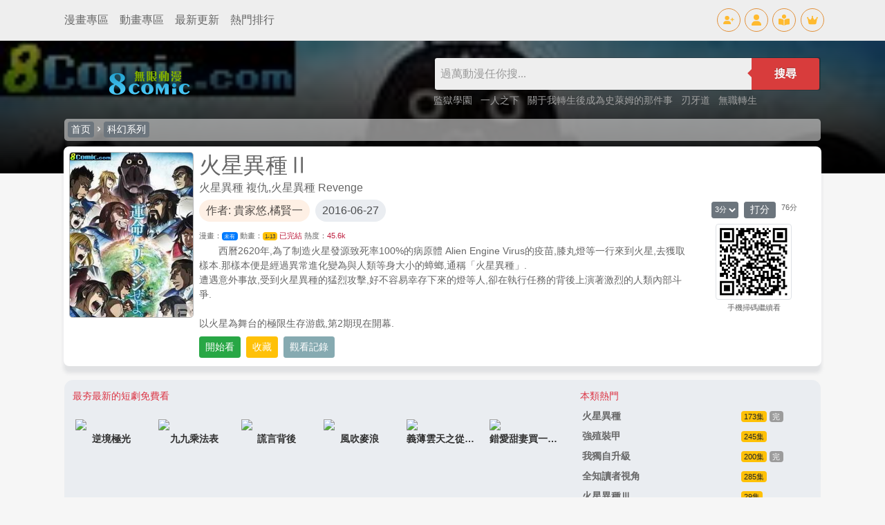

--- FILE ---
content_type: text/html
request_url: https://www.8comic.com/html/14147.html
body_size: 10083
content:

<!DOCTYPE html>
<html lang="zh-TW">
<head>
<title>火星異種Ⅱ 膝丸燈,小町小吉,米歇爾·K·戴維斯,馬科斯·艾琳古拉德·加西亞,阿曆克斯·坎德利·斯蒂沃特 最新漫畫綫上觀看 - 無限動漫 8comic.com</title>
<meta name="keywords" content="火星異種Ⅱ,膝丸燈,小町小吉,米歇爾·K·戴維斯,馬科斯·艾琳古拉德·加西亞,阿曆克斯·坎德利·斯蒂沃特,漫畫,看漫畫,綫上漫畫,免費漫畫,最新漫畫,熱門漫畫">
<meta name="description" content="火星異種Ⅱ - 無限動漫擁有所有日本漫畫、韓國漫畫、大陸漫畫、内地漫畫、歐美漫畫等豐富漫畫資源，免費為漫畫迷提供最新更新、專業的界面和舒適的體驗，全力打造屬於漫畫迷的漫畫世界。看漫畫就上無限動漫！">
<meta http-equiv="Content-Type" content="text/html; charset=utf-8">
<meta name="viewport" content="width=device-width, initial-scale=1">
<meta name="keywords" content="火星異種Ⅱ,,科幻,膝丸燈,小町小吉,米歇爾·K·戴維斯,馬科斯·艾琳古拉德·加西亞,阿曆克斯·坎德利·斯蒂沃特" />
<meta name="id" content="14147" />
<meta name="name" content="火星異種Ⅱ" />
<meta name="author" content="貴家悠,橘賢一" />
<meta name="ch" content="" />
<meta name="url" content="14147" />
<meta name="pic" content="/pics/0/14147m.jpg" />
<meta name="date" content="2016-06-27" />

<link rel="apple-touch-icon" sizes="180x180" href="/apple-touch-icon.png">
<link rel="icon" type="image/png" sizes="32x32" href="/favicon-32x32.png">
<link rel="icon" type="image/png" sizes="16x16" href="/favicon-16x16.png">
<link rel="manifest" href="/site.webmanifest">
<link rel="mask-icon" href="/safari-pinned-tab.svg" color="#5bbad5">
<link rel="stylesheet" href="/css/materialdesignicons.min.css">
<link rel="stylesheet" type="text/css" href="/css/bs/bootstrap.min.css">
<link rel="stylesheet" href="/css/global.css?7519337397" />
<link rel="stylesheet" type="text/css" id="skinmode">
<script src="/js/bs/jquery.min.js"></script>
<script src="/js/bs/alert.js"></script>
<script src="/js/bs/bootstrap.min.js"></script>
<script src="/js/bs/bootstrap.bundle.min.js"></script>
<script src="/js/global.js?v=7519337397"></script>
<script src="/msg/xml.js?7519337397"></script>
<script type="text/javascript" src="/js/hc-mobile-nav.js"></script>
<script>
$(function () {$('[data-toggle="tooltip"]').tooltip()});
$(function () {$('.tooltip-toggle').tooltip();});
$(document).ready(function(){
  $(".top-menus").each(function(index){
		$(this).mouseover(function(){
			$(".top-menus").removeClass("top-menu-over").addClass("top-menu-out");
			$(this).removeClass("top-menu-out").addClass("top-menu-over");
		});
	
	});
});
</script>
</head>
<body>
<div class="d-block d-lg-none"> <!-- mobile menu -->
<div class="header-navigation" id="header-top">
<div id="div-left">
<header>
<div class="wrapper cf">
<nav id="main-nav">
<ul class="second-nav">
<li class="member"><a href="/member/"><i class="mdi mdi-account-circle"></i>會員中心</a></li>
<li ><a href="/comic/u-1.html">最新更新</a></li>
<li class="whatshot"><a href="/comic/h-1.html">熱門連載</a></li>
<li class="class"><a href="/comic/b-1.html">經典懷舊</a></li>
<li class="fiber_new"><a href="/comic/n-1.html">新加漫畫</a></li>
<li class="month_hot"><a href="/rank/">動漫排行</a></li>
<li class="favorite"><a href="/bookmark">我的收藏</a></li>
</ul>

<ul class="first-nav">
<li class="main-cat-css">
<a href="#" target="_blank">格鬥系列</a>
<ul>

<li>
<a href="/comic/24-1.html">武鬥類</a>
</li>

<li>
<a href="/comic/4-1.html">刀劍類</a>
</li>

<li>
<a href="/comic/58-1.html">熱血類</a>
</li>

<li>
<a href="/comic/65-1.html">戰國類</a>
</li>

<li>
<a href="/comic/8-1.html">妖魔類</a>
</li>

<li>
<a href="/comic/6-1.html">冒險類</a>
</li>

</ul>
</li>
</ul>

<ul class="first-nav">
<li class="main-cat-css">
<a href="#" target="_blank">競技系列</a>
<ul>

<li>
<a href="/comic/33-1.html">足球類</a>
</li>

<li>
<a href="/comic/34-1.html">籃球類</a>
</li>

<li>
<a href="/comic/35-1.html">棒球類</a>
</li>

<li>
<a href="/comic/36-1.html">網球類</a>
</li>

<li>
<a href="/comic/37-1.html">搏擊類</a>
</li>

<li>
<a href="/comic/38-1.html">棋牌類</a>
</li>

<li>
<a href="/comic/39-1.html">賽車類</a>
</li>

<li>
<a href="/comic/16-1.html">亨飪類</a>
</li>

<li>
<a href="/comic/315-1.html">排球類</a>
</li>

<li>
<a href="/comic/313-1.html">其他競技</a>
</li>

</ul>
</li>
</ul>

<ul class="first-nav">
<li class="main-cat-css">
<a href="#" target="_blank">少女系列</a>
<ul>

<li>
<a href="/comic/15-1.html">少女幻想</a>
</li>

<li>
<a href="/comic/42-1.html">少女職業</a>
</li>

<li>
<a href="/comic/14-1.html">校園戀愛</a>
</li>

<li>
<a href="/comic/43-1.html">成人戀愛</a>
</li>

<li>
<a href="/comic/66-1.html">魔法少女</a>
</li>

<li>
<a href="/comic/307-1.html">生活親情</a>
</li>

<li>
<a href="/comic/309-1.html">性別轉換</a>
</li>

<li>
<a href="/comic/412-1.html">同性愛戀</a>
</li>

<li>
<a href="/comic/44-1.html">少女其他</a>
</li>

</ul>
</li>
</ul>

<ul class="first-nav">
<li class="main-cat-css">
<a href="#" target="_blank">青春系列</a>
<ul>

<li>
<a href="/comic/46-1.html">同窗類</a>
</li>

<li>
<a href="/comic/57-1.html">超能類</a>
</li>

<li>
<a href="/comic/3-1.html">魔法類</a>
</li>

<li>
<a href="/comic/63-1.html">超時代類</a>
</li>

<li>
<a href="/comic/67-1.html">歷險類</a>
</li>

<li>
<a href="/comic/26-1.html">校園類</a>
</li>

<li>
<a href="/comic/45-1.html">生活類</a>
</li>

<li>
<a href="/comic/308-1.html">偽娘類</a>
</li>

<li>
<a href="/comic/392-1.html">懸疑類</a>
</li>

</ul>
</li>
</ul>

<ul class="first-nav">
<li class="main-cat-css">
<a href="#" target="_blank">休閑系列</a>
<ul>

<li>
<a href="/comic/47-1.html">童真類</a>
</li>

<li>
<a href="/comic/48-1.html">爆笑類</a>
</li>

<li>
<a href="/comic/49-1.html">惡搞類</a>
</li>

<li>
<a href="/comic/64-1.html">動物類</a>
</li>

</ul>
</li>
</ul>

<ul class="first-nav">
<li class="main-cat-css">
<a href="#" target="_blank">職業系列</a>
<ul>

<li>
<a href="/comic/5-1.html">偵探類</a>
</li>

<li>
<a href="/comic/51-1.html">警察類</a>
</li>

<li>
<a href="/comic/52-1.html">醫生類</a>
</li>

<li>
<a href="/comic/27-1.html">槍擊類</a>
</li>

<li>
<a href="/comic/53-1.html">其他職業</a>
</li>

</ul>
</li>
</ul>

<ul class="first-nav">
<li class="main-cat-css">
<a href="#" target="_blank">科幻懸疑</a>
<ul>

<li>
<a href="/comic/7-1.html">機械類</a>
</li>

<li>
<a href="/comic/17-1.html">戰爭類</a>
</li>

<li>
<a href="/comic/19-1.html">恐怖類</a>
</li>

<li>
<a href="/comic/410-1.html">奇幻類</a>
</li>

<li>
<a href="/comic/25-1.html">改造人類</a>
</li>

<li>
<a href="/comic/18-1.html">短篇類</a>
</li>

</ul>
</li>
</ul>

<ul class="first-nav">
<li class="main-cat-css">
<a href="#" target="_blank">陸漫係列</a>
<ul>

<li>
<a href="/comic/54-1.html">玄幻修仙</a>
</li>

<li>
<a href="/comic/419-1.html">現代生活</a>
</li>

<li>
<a href="/comic/9-1.html">港漫係列</a>
</li>

</ul>
</li>
</ul>

</nav>
<a class="toggle">
<span></span>
</a>
</div>
</header>
</div>
<div id="div-mid"><a class="title_spacing" href="/">無限動漫</a></div>
<div id="div-right">
<a href="/bookmark" class="icon-tops-m"><i class="icon-book-open-reader-m"></i></a>
<button type="button" class="btn btn-sm icon-tops-m" data-toggle="modal" data-target="#modal1"><i class="icon-search-m"></i></button>
</div>
</div>		
</div> <!-- mobile menu -->

<div class="modal fade" id="modal1" tabindex="-1" aria-labelledby="search" aria-hidden="true"><!-- Search Modal -->
<div class="modal-dialog modal-lg">
<div class="modal-content">
<div class="modal-header px-3 py-2">
<h5 class="modal-title">動畫漫畫檢索</h5>
<button type="button" class="close" data-dismiss="modal" aria-label="Close">
<span aria-hidden="true">&times;</span>
</button>
</div>
<div class="modal-body">
<form action="/search/" method="get">
<div class="search_top_sm m-1 p-1">
<div class="search_top_sm_ipt">
<input name="key" id="key" type="text" value="" placeholder="請鍵入動漫名或作家名" required="" onclick="">
</div>
<div class="search_top_sm_smt mx-1">
<button type="submit">搜尋</button>
</div>
</div>
</form>
<h6 class="my-3 p-0 text-pink">大家都在搜</h6>
<li class="search_top_sm_li">

<div class="search_key_list">
<a href="/html/103.html" target="_top" style="background: #e44872 !important;color: #fff;">海賊王 (登入觀看)</a>
<a href="/html/10406.html" target="_top" style="background: #ca48e4 !important;color: #fff;">一拳超人 (登入觀看)</a>
<a href="/html/11011.html" target="_top" style="background: #8248e4 !important;color: #fff;">我的英雄學院 (登入觀看)</a>
<a href="/html/14132.html" target="_top" style="background: #4865e4 !important;color: #fff;">鬼滅之刃 (登入觀看)</a>

<a href="/html/7911.html" data-url="7911" target="_top">監獄學園
</a>
<a href="/html/21163.html" data-url="21163" target="_top">我獨自升級
</a>
<a href="/html/12054.html" data-url="12054" target="_top">從死亡之旅開始的異世界狂想曲
</a>
<a href="/html/25075.html" data-url="25075" target="_top">一人之下
</a>
<a href="/html/10660.html" data-url="10660" target="_top">刃牙道
</a>
<a href="/html/11440.html" data-url="11440" target="_top">無職轉生
</a>
<a href="/html/15894.html" data-url="15894" target="_top">斗羅大陸Ⅱ絕世唐門
</a>
<a href="/html/10574.html" data-url="10574" target="_top">GRANDBLUE碧藍之海
</a>
<a href="/html/25185.html" data-url="25185" target="_top">狐妖小紅娘
</a>
<a href="/html/16117.html" data-url="16117" target="_top">金田一37歲事件簿
</a>
<a href="/html/5029.html" data-url="5029" target="_top">美麗新世界
</a>
<a href="/html/18280.html" data-url="18280" target="_top">葬送者芙莉蓮
</a>
<a href="/html/18264.html" data-url="18264" target="_top">我推的孩子
</a>
<a href="/html/11403.html" data-url="11403" target="_top">舌尖上的地下城
</a>
<a href="/html/3654.html" data-url="3654" target="_top">妖精的尾巴
</a>
</div>
</li>
</div>
</div>
</div>
</div><!-- Search Modal -->

<div class="d-none d-lg-block"> <!-- top icon menu -->
<div class="navtopbar1">
<div class="container">
<div class="d-flex justify-content-between">
<li class="d-flex justify-content-between align-items-center">
<a href="/comic/" class="text-top-cats">漫畫專區</a>
<a href="/anime/" class="text-top-cats">動畫專區</a>
<a href="/comic/u-1.html" class="text-top-cats">最新更新</a>
<a href="/rank/" class="text-top-cats">熱門排行</a>
</li>
<li class="d-flex justify-content-between align-items-center">
<a href="/member/reg" class="icon-tops" id="reg" data-toggle="tooltip" data-placement="bottom" title="免費註冊"><i class="icon-user-plus"></i></a>
<a href="/member/login" class="icon-tops" id="log" data-toggle="tooltip" data-placement="bottom" title="登入會員"><i class="icon-user"></i></a>
<a href="/bookmark" class="icon-tops" id="log" data-toggle="tooltip" data-placement="bottom" title="我的收藏"><i class="icon-book-open-reader"></i></a>
<a href="/member/" class="icon-tops" id="member" data-toggle="tooltip" data-placement="bottom" title="會員中心"><i class="icon-user-pen"></i></a>
<a href="/member/upgrade" class="icon-tops" id="log" data-toggle="tooltip" data-placement="bottom" title="會員升級"><i class="icon-crown"></i></a>
<a href="/member/logout" class="icon-tops" id="out" data-toggle="tooltip" data-placement="bottom" title="登出"><i class="icon-user-out"></i></a>
</li>
</div>
</div>
</div>
</div> <!-- top icon menu -->

<div class="container p-x pb-2"> <!-- container 連結def頁面 -->

<script src="/msg/msg.js"></script>
<script>
if(getCookie("CKID")){document.getElementById("reg").style.display='none';document.getElementById("log").style.display='none';}else{document.getElementById("out").style.display='none';document.getElementById("member").style.display='none';}
</script>
<script>
if (localStorage.getItem("skinmode")=="night"){skinmode.href="//www.8comic.com/css/nightmode.css"}
else if (localStorage.getItem("skinmode")=="day"){skinmode.href="//www.8comic.com/css/daymode.css"}
else {
if(window.matchMedia('(prefers-color-scheme: dark)').matches){
   skinmode.href="//www.8comic.com/css/nightmode.css";
   localStorage.setItem("skinmode","night");}
else {skinmode.href="//www.8comic.com/css/daymode.css";
   localStorage.setItem("skinmode","day");}
};
function viewmode(){
	if (localStorage.getItem("skinmode")=="day"){
	 	skinmode.href="//www.8comic.com/css/nightmode.css";
        localStorage.setItem("skinmode","night");
		document.getElementById("ifr").src="//www.8comic.com/include/mode.html?mode=night";
		setTimeout("document.getElementById('ifr').src='//v.8comic.com/include/mode.html?mode=night'",1000);
		}
		   
	else if (localStorage.getItem("skinmode")=="night"){
	 	skinmode.href="//www.8comic.com/css/daymode.css";
        localStorage.setItem("skinmode","day");
		document.getElementById("ifr").src="//www.8comic.com/include/mode.html?mode=day";
		setTimeout("document.getElementById('ifr').src='//v.8comic.com/include/mode.html?mode=day'",1000);
		}
		   
    else {
	skinmode.href="//www.8comic.com/css/nightmode.css";
    localStorage.setItem("skinmode","night");
	document.getElementById("ifr").src="//www.8comic.com/include/mode.html?mode=night";
	setTimeout("document.getElementById('ifr').src='//v.8comic.com/include/mode.html?mode=night'",1000);
	}
};

var scrollToTop = {
    setting: {
        startline: 100, // roll to the height to show
        scrollto: 0,    // roll to top
        scrollduration: 400, // roll during time
        fadeduration: [500, 100] // anime time
    },
    init: function() {
        jQuery(function($) {
            var $btn = $('<div id="gototopbtn" style="position:fixed; bottom:12rem; right:1rem; opacity:0; cursor:pointer;"><span class="mdi mdi-arrow-up-drop-circle top-bt"></span></div>')
                .appendTo('body')
                .click(function() {
                    $('html, body').animate({ scrollTop: 0 }, scrollToTop.setting.scrollduration);
                });

            $(window).on('scroll', function() {
                var shouldShow = $(this).scrollTop() >= scrollToTop.setting.startline;
                $btn.stop().animate({ opacity: shouldShow ? 1 : 0 }, shouldShow ? scrollToTop.setting.fadeduration[0] : scrollToTop.setting.fadeduration[1]);
            });
        });
    }
};

scrollToTop.init();
</script>

	<script>
        (function($) {
          var $nav = $('#main-nav');
          var $toggle = $('.toggle');
          var defaultData = {
            maxWidth: false,
            customToggle: $toggle,
            navTitle: ' ',
            levelTitles: true
          };

          // we'll store our temp stuff here
          var $clone = null;
          var data = {};

          // calling like this only for demo purposes

          const initNav = function(conf) {
            if ($clone) {
              // clear previous instance
              $clone.remove();
            }

            // remove old toggle click event
            $toggle.off('click');

            // make new copy
            $clone = $nav.clone();


            // remember data
            $.extend(data, conf)

            // call the plugin
            $clone.hcMobileNav($.extend({}, defaultData, data));
          }

          // run first demo
          initNav({});

          $('.actions').find('a').on('click', function(e) {
            e.preventDefault();

            var $this = $(this).addClass('active');
            var $siblings = $this.parent().siblings().children('a').removeClass('active');

            initNav(eval('(' + $this.data('demo') + ')'));
          });
        })(jQuery);
      </script>
<script type='text/javascript' src='https://platform-api.sharethis.com/js/sharethis.js#property=6209424e049246001a1511c0&product=sop' async='async'></script>


<div class="item-bg-div" style="background: linear-gradient(rgba(0, 0, 0, 0.5),rgb(0, 0, 0)),url('/pics/0/14147.jpg') no-repeat center; background-size: cover; background-position: 50% 0; background-repeat: no-repeat; width: 100%; left: 0; position: absolute; height: 12rem;">
</div> <!--top cover background-->
<div class="item-bg"> <!--item-bg background-->
<div class="d-none d-lg-block"> <!--pc top searchbar-->
<div class="p-2 mt-3 def_top_lg">
<a href="/" target="_top"><img src="/images/logo.png" style="width:220px;" name="logo" id="logo"></a>
<div>
<li>
<form class="search-box-main cf" style="" action="/search/" method="get"><span id="quicksearch" style="position:absolute;z-index:500"></span>
<input name="key" id="key" type="text" value="" placeholder="過萬動漫任你搜..." required onKeyUp="startsearch(this);" onClick="" onBlur="stopsearch();" >
<button type="submit">搜尋</button>
</form>
</li>
<li class="search_key_top">

<a href="/html/7911.html" data-url="7911" target="_top">監獄學園
</a>

<a href="/html/25075.html" data-url="25075" target="_top">一人之下
</a>

<a href="/html/13313.html" data-url="13313" target="_top">關于我轉生後成為史萊姆的那件事
</a>

<a href="/html/10660.html" data-url="10660" target="_top">刃牙道
</a>

<a href="/html/11440.html" data-url="11440" target="_top">無職轉生
</a>

</li>
</div>
</div>
</div> <!--pc top searchbar-->
<div class="row m-2 text-white item-topbar align-items-center"> <!--top cat nav-->
<a class="btn btn-sm btn-secondary text-white py-0 px-1" href="/">首页</a>
<span class="mdi mdi-chevron-right"></span>
<a class="btn btn-sm btn-secondary text-white py-0 px-1" href='/comic/22-1.html' />科幻系列
</a>
</div> <!--top cat nav-->

<div class="d-flex flex-row flex-nowrap p-2 item-box-top" > <!-- info -->
<div class="d-none d-md-block col-md-2 p-0 item-cover">
<img src="/pics/0/14147.jpg">
</div>
<div class="col-lg-8 col-md-10 col-sm-12 item_content_box px-2 d-flex flex-column">
<li class="h2 mb-1">火星異種Ⅱ</li>
<li class="h6 mb-2">火星異種 複仇,火星異種 Revenge</li>
<li class="text-gray mb-1 item-info-line2">
<span class="mr-1 item-info-author mb-1">作者: 貴家悠,橘賢一</span>
<span class="item-info-date">2016-06-27</span>
</li>
<li class="small text-gray my-1">
漫畫：<a class="item_comic_eps badge badge-primary font_small text-light" href="#Comic">未有</a> <span class="item-info-status"></span>
動畫：<a class="font_small text-dark item_anime_eps badge badge-warning" href="#Anime">1-13</a> <span class="item-info-status"> 已完結</span> 
熱度：<span id="click" class="item-info-status"></span>
</li>
<li class="item_info_detail">
　　西曆2620年,為了制造火星發源致死率100%的病原體 Alien Engine Virus的疫苗,膝丸燈等一行來到火星,去獲取樣本.那樣本便是經過異常進化變為與人類等身大小的蟑螂,通稱「火星異種」.<br>遭遇意外事故,受到火星異種的猛烈攻擊,好不容易幸存下來的燈等人,卻在執行任務的背後上演著激烈的人類內部斗爭.<br> <br>以火星為舞台的極限生存游戲,第2期現在開幕.
<span class="gradient"></span>
</li>
<li class="item_info_more"></li>
<li>
<div class="comic_funtion_btn mt-1 d-flex flex-wrap align-items-center">


<a href="#" class="btn btn-sm btn-success text-white mr-1 my-1" onclick="cview('14147-'+$(this).attr('ch')+'.html');return false;" id="bt_go" ch="1">開始看</a>

<a href="#" class="btn btn-sm btn-warning text-white mx-1 my-1" id="bt_bookmark">收藏</a>
<a class="btn btn-info btn-sm text-white mx-1 my-1" data-toggle="modal" data-target="#myModal">觀看記錄</a> <!-- button triger-->
<!--<a href="#" onclick="openw('/member/web/info/infoedit.aspx?c=80&r=1&k=火星異種Ⅱ',600,400);return false;" class="btn btn-success btn-sm text-white mr-1 my-1">推首頁</a> -->
<div class="sharethis-inline-share-buttons"></div>

</div>
</li>
</div><!-- //ep info -->
<div class="d-none d-lg-block col-lg-2 qr_box m-auto text-center"> <!-- //QR info -->
<div class="d-flex flex-wrap justify-content-center my-1"> <!-- vote -->
<li class="mb-1"><img src='/images/rate.png' align="absmiddle" alt="打分人次: 20 , 總得分: 76 , 本月得分: 0 " /></li>
<li class="item_detail_right_rate_num small mb-1">
<select name="rate" id="rate" class="item_rate_selector">
<option value="1" >1分</option>
<option value="2" >2分</option>
<option value="3" selected="selected" >3分</option>
<option value="4" >4分</option>
<option value="5" >5分</option>
</select>
<iframe id="ifrrate" width="1" height="1" frameborder="0" scrolling="No" style="display:none;"></iframe>
<a href="#" class="btn btn-sm btn-secondary my-0 mx-2 py-0 px-2 text-white" onclick="document.getElementById('ifrrate').src='/member/rate.aspx?r='+document.getElementById('rate').value+'&amp;id=14147';return false;">打分</a>
</li>
<li class="small nowraphide">76分</li>
</div> <!-- vote -->
<li>
<img class="img-thumbnail" src="/pics/qr/14147.png" />
</li>
<li><small class="mt-2">手機掃碼繼續看</small></li>
</div> <!-- //QR info -->
</div> <!-- info -->
</div> <!--item-bg background-->

<div class="modal fade" id="myModal" tabindex="-1" role="dialog" aria-labelledby="myModalLabel" aria-hidden="true"><!-- history Modal -->
<div class="modal-dialog modal-lg">
<div class="modal-content">
<div class="modal-header">
<h5 class="modal-title" id="myModalLabel">觀看記錄</h5>
</div>
<div class="modal-body" id="history" >
<script>addhistory("14147","火星異種Ⅱ");showhistory();</script>

</div>
<div class="modal-footer">
<button type="button" class="btn btn-sm btn-primary" data-dismiss="modal">關閉</button>
</div>
</div>
</div>
</div> <!-- history modal -->

<div class="row mx-2 mb-2 item-gray-div"> <!-- item top -->
<div class="col-sm-12 col-md-12 col-lg-8 px-0"> <!-- 8movielink -->
<p class="mb-1 px-1 text-danger">最夯最新的短劇免費看</p>
<div class="row p-2 movie-link">

<div class="col-4 col-sm-4 col-md-2 col-lg-2 p-2">
<a href='https://www.8movie.com/movies/4241' target="_top">
<li class="ls-picsize">
<img class="img-fluid" src="https://www.8movie.com/p/4241-ourx.jpg" />
</li>
<li class="text-center nowraphide">
逆境極光
</li>
</a>
</div>

<div class="col-4 col-sm-4 col-md-2 col-lg-2 p-2">
<a href='https://www.8movie.com/movies/7724' target="_top">
<li class="ls-picsize">
<img class="img-fluid" src="https://www.8movie.com/p/7724-swyy.jpg" />
</li>
<li class="text-center nowraphide">
九九乘法表
</li>
</a>
</div>

<div class="col-4 col-sm-4 col-md-2 col-lg-2 p-2">
<a href='https://www.8movie.com/movies/2518' target="_top">
<li class="ls-picsize">
<img class="img-fluid" src="https://www.8movie.com/p/2518-tarr.jpg" />
</li>
<li class="text-center nowraphide">
謊言背後
</li>
</a>
</div>

<div class="col-4 col-sm-4 col-md-2 col-lg-2 p-2">
<a href='https://www.8movie.com/movies/4733' target="_top">
<li class="ls-picsize">
<img class="img-fluid" src="https://www.8movie.com/p/4733-yhxf.jpg" />
</li>
<li class="text-center nowraphide">
風吹麥浪
</li>
</a>
</div>

<div class="col-4 col-sm-4 col-md-2 col-lg-2 p-2">
<a href='https://www.8movie.com/movies/3838' target="_top">
<li class="ls-picsize">
<img class="img-fluid" src="https://www.8movie.com/p/3838-gxnb.jpg" />
</li>
<li class="text-center nowraphide">
義薄雲天之從頭再來
</li>
</a>
</div>

<div class="col-4 col-sm-4 col-md-2 col-lg-2 p-2">
<a href='https://www.8movie.com/movies/7804' target="_top">
<li class="ls-picsize">
<img class="img-fluid" src="https://www.8movie.com/p/7804-ettw.jpg" />
</li>
<li class="text-center nowraphide">
錯愛甜妻買一送一
</li>
</a>
</div>

</div>
</div> <!-- 8movielink -->
<div class="col-4 d-none d-lg-block"> <!-- hot recommend -->

<p class="mb-1 px-1 text-danger">
本類熱門
</p>

<a href='/html/8906.html'>
<div class="row">
<li class="col-8">
<p class="nowraphide my-1"><strong>火星異種</strong></p>  
</li>
<li class="col-4">
<p class="my-1 nowraphide">
<span class="badge badge-warning font_normal">173集</span>
<span class="badge badge-secondary font_normal bg_gray">完</span>
</p>
</li>
</div>
</a>

<a href='/html/533.html'>
<div class="row">
<li class="col-8">
<p class="nowraphide my-1"><strong>強殖裝甲</strong></p>  
</li>
<li class="col-4">
<p class="my-1 nowraphide">
<span class="badge badge-warning font_normal">245集</span>
<span class="badge badge-secondary font_normal bg_gray"></span>
</p>
</li>
</div>
</a>

<a href='/html/21163.html'>
<div class="row">
<li class="col-8">
<p class="nowraphide my-1"><strong>我獨自升級</strong></p>  
</li>
<li class="col-4">
<p class="my-1 nowraphide">
<span class="badge badge-warning font_normal">200集</span>
<span class="badge badge-secondary font_normal bg_gray">完</span>
</p>
</li>
</div>
</a>

<a href='/html/21687.html'>
<div class="row">
<li class="col-8">
<p class="nowraphide my-1"><strong>全知讀者視角</strong></p>  
</li>
<li class="col-4">
<p class="my-1 nowraphide">
<span class="badge badge-warning font_normal">285集</span>
<span class="badge badge-secondary font_normal bg_gray"></span>
</p>
</li>
</div>
</a>

<a href='/html/14321.html'>
<div class="row">
<li class="col-8">
<p class="nowraphide my-1"><strong>火星異種Ⅲ</strong></p>  
</li>
<li class="col-4">
<p class="my-1 nowraphide">
<span class="badge badge-warning font_normal">29集</span>
<span class="badge badge-secondary font_normal bg_gray"></span>
</p>
</li>
</div>
</a>

<a href='/html/6194.html'>
<div class="row">
<li class="col-8">
<p class="nowraphide my-1"><strong>某科學的超電磁炮</strong></p>  
</li>
<li class="col-4">
<p class="my-1 nowraphide">
<span class="badge badge-warning font_normal">167集</span>
<span class="badge badge-secondary font_normal bg_gray"></span>
</p>
</li>
</div>
</a>





</div> <!-- hot recommend -->
</div> <!-- item top -->
<script>
document.writeln("<scr"+"ipt src='/js/adsitem.js?p=cen1&r="+Math.random()+"'></scr"+"ipt>");
</script>  <!-- item top AD -->

<script src="/js/comicview.js?9147592439"></script>
<div class="row m-2 item-gray-div"> <!-- comic list -->


</div> <!-- comic list -->

<div id="rp_tb_serial_0" class="row mx-2 mb-2 item-gray-div"> <!-- related comic link -->
<div class="item_eps_top_bar">

<div class="px-3 text-white item_eps_top_bar_title">
<li>相關動漫</li>
</div>
<div id="serials_inside" class="row p-1 m-1">

<div class="col-4 col-sm-4 col-md-2 col-lg-2 px-1 my-2 text-center item_serials_div">
<a href="/html/14321.html">
<img src="/pics/0/14321.jpg" alt="火星異種Ⅲ">
<li class="item_serials_div_name">火星異種Ⅲ</li>
</a>
</div>

<div class="col-4 col-sm-4 col-md-2 col-lg-2 px-1 my-2 text-center item_serials_div">
<a href="/html/8906.html">
<img src="/pics/0/8906.jpg" alt="火星異種">
<li class="item_serials_div_name">火星異種</li>
</a>
</div>

<div class="col-4 col-sm-4 col-md-2 col-lg-2 px-1 my-2 text-center item_serials_div">
<a href="/html/12070.html">
<img src="/pics/0/12070.jpg" alt="火星異種 漫畫其它版本 外傳">
<li class="item_serials_div_name">火星異種 漫畫其它版本 外傳</li>
</a>
</div>

<div class="col-4 col-sm-4 col-md-2 col-lg-2 px-1 my-2 text-center item_serials_div">
<a href="/html/9066.html">
<img src="/pics/0/9066.jpg" alt="火星異種前傳">
<li class="item_serials_div_name">火星異種前傳</li>
</a>
</div>

<div class="col-4 col-sm-4 col-md-2 col-lg-2 px-1 my-2 text-center item_serials_div">
<a href="/html/9899.html">
<img src="/pics/0/9899.jpg" alt="火星異種 外傳">
<li class="item_serials_div_name">火星異種 外傳</li>
</a>
</div>

<div class="col-4 col-sm-4 col-md-2 col-lg-2 px-1 my-2 text-center item_serials_div">
<a href="/html/14147.html">
<img src="/pics/0/14147.jpg" alt="火星異種Ⅱ">
<li class="item_serials_div_name">火星異種Ⅱ</li>
</a>
</div>

<div class="col-4 col-sm-4 col-md-2 col-lg-2 px-1 my-2 text-center item_serials_div">
<a href="/html/12089.html">
<img src="/pics/0/12089.jpg" alt="火星異種OVA">
<li class="item_serials_div_name">火星異種OVA</li>
</a>
</div>

</div>
</div>
</div> <!-- related comic link -->

<div class="row mx-2 mb-2 item-gray-div d-none d-lg-block"> <!-- user recommend -->
<div class="w-100 item_eps_top_bar"> 
<div class="px-3 text-white item_eps_top_bar_title">
<li class="d-flex align-items-center">漫友推薦</li>
<li class="d-flex justify-content-between align-items-center">
<a href="#" class="btn btn-secondary btn-sm text-white m-1" onclick="openw('/member/web/info/infoedit.aspx?c=80&amp;r=1',600,400);return false;">我要推薦</a>
</li>
</div>

<div class="row py-1">

<li class="col-sm-4 col-md-3 col-lg-2">
<a href="/info/10171.html"><p class="nowraphide my-1 px-1"><strong>戀上我吧,這是命令</strong> </p></a></li>

<li class="col-sm-4 col-md-3 col-lg-2">
<a href="/info/10170.html"><p class="nowraphide my-1 px-1"><strong>魔女和使魔大人</strong> </p></a></li>

<li class="col-sm-4 col-md-3 col-lg-2">
<a href="/info/10166.html"><p class="nowraphide my-1 px-1"><strong>雅血的陰陽師</strong> </p></a></li>

<li class="col-sm-4 col-md-3 col-lg-2">
<a href="/info/10165.html"><p class="nowraphide my-1 px-1"><strong>聖斗士星矢 海皇再起</strong> </p></a></li>

<li class="col-sm-4 col-md-3 col-lg-2">
<a href="/info/10164.html"><p class="nowraphide my-1 px-1"><strong>黑暗集會</strong> </p></a></li>

<li class="col-sm-4 col-md-3 col-lg-2">
<a href="/info/10163.html"><p class="nowraphide my-1 px-1"><strong>皎潔迎宵之月</strong> </p></a></li>

<li class="col-sm-4 col-md-3 col-lg-2">
<a href="/info/10162.html"><p class="nowraphide my-1 px-1"><strong>你喜歡我的胸對吧</strong> </p></a></li>

<li class="col-sm-4 col-md-3 col-lg-2">
<a href="/info/7435.html"><p class="nowraphide my-1 px-1"><strong>藍箱</strong> </p></a></li>

<li class="col-sm-4 col-md-3 col-lg-2">
<a href="/info/7432.html"><p class="nowraphide my-1 px-1"><strong>龍鎖之檻</strong> </p></a></li>

<li class="col-sm-4 col-md-3 col-lg-2">
<a href="/info/7431.html"><p class="nowraphide my-1 px-1"><strong>86-不存在的地域-</strong> </p></a></li>

<li class="col-sm-4 col-md-3 col-lg-2">
<a href="/info/7430.html"><p class="nowraphide my-1 px-1"><strong>雷恩rain</strong> </p></a></li>

<li class="col-sm-4 col-md-3 col-lg-2">
<a href="/info/7428.html"><p class="nowraphide my-1 px-1"><strong>默默奉獻的灰姑娘 藥劑師葵綠</strong> </p></a></li>

</div>







</div>
</div> <!-- user recommend -->

<!-- file="/ads/item_center_anime.htm" -->

<div id="rp_tb_anime_0" class="row m-2 item-gray-div"> <!-- anime list -->
<div class="w-100 item_eps_top_bar"> <!-- //anime eps-->
<div class="px-3 text-white item_eps_top_bar_title">
<li class="d-flex align-items-center">
<a name="Anime">動畫
 已完結
 <span class="badge badge-warning">1-13</span></a>
</li>
<li class="d-flex justify-content-between align-items-center">
<a href="#" class="btn btn-secondary btn-sm text-white m-1 d-none d-lg-block" onClick="opens('/member/list.aspx?t=1&id=14147',480,320);return false;" >VIP動畫下載觀看</a>
</li>
</div>

<div class="row my-0 px-2 eps_list">

<li class="col-4 col-md-3 col-lg-2 py-2">
<a href='#' class="an eps_a d-block" onClick="play('61792');return false;" >第1集</a>
</li>

<li class="col-4 col-md-3 col-lg-2 py-2">
<a href='#' class="an eps_a d-block" onClick="play('61860');return false;" >第2集</a>
</li>

<li class="col-4 col-md-3 col-lg-2 py-2">
<a href='#' class="an eps_a d-block" onClick="play('61914');return false;" >第3集</a>
</li>

<li class="col-4 col-md-3 col-lg-2 py-2">
<a href='#' class="an eps_a d-block" onClick="play('61976');return false;" >第4集</a>
</li>

<li class="col-4 col-md-3 col-lg-2 py-2">
<a href='#' class="an eps_a d-block" onClick="play('62034');return false;" >第5集</a>
</li>

<li class="col-4 col-md-3 col-lg-2 py-2">
<a href='#' class="an eps_a d-block" onClick="play('62095');return false;" >第6集</a>
</li>

<li class="col-4 col-md-3 col-lg-2 py-2">
<a href='#' class="an eps_a d-block" onClick="play('62152');return false;" >第7集</a>
</li>

<li class="col-4 col-md-3 col-lg-2 py-2">
<a href='#' class="an eps_a d-block" onClick="play('62207');return false;" >第8集</a>
</li>

<li class="col-4 col-md-3 col-lg-2 py-2">
<a href='#' class="an eps_a d-block" onClick="play('62275');return false;" >第9集</a>
</li>

<li class="col-4 col-md-3 col-lg-2 py-2">
<a href='#' class="an eps_a d-block" onClick="play('62329');return false;" >第10集</a>
</li>

<li class="col-4 col-md-3 col-lg-2 py-2">
<a href='#' class="an eps_a d-block" onClick="play('62383');return false;" >第11集</a>
</li>

<li class="col-4 col-md-3 col-lg-2 py-2">
<a href='#' class="an eps_a d-block" onClick="play('62434');return false;" >第12集</a>
</li>

<li class="col-4 col-md-3 col-lg-2 py-2">
<a href='#' class="an eps_a d-block" onClick="play('62503');return false;" >第13集</a>
</li>

</div>
</div> <!-- //anime eps-->
</div> <!-- anime list -->

<div class="row m-2 item-gray-div"> <!-- comments list -->
<div class="w-100 item_eps_top_bar"> <!-- // discuss board-->
<div>

<script>inititem(14147);</script>	



<form id="Form1" target="ifr_comment" method="post" action="/member/comment/">
<table border="0" align="center" cellpadding="0" cellspacing="0" style="width: 100%;">
<tr>
<th bgcolor="#BBCC00" height="30" style="color:#ffffff">&#26368;&#26032;&#35413;&#35542;
</tr>
<td>
<table border="0" align="center" cellspacing="0" cellpadding="0" style="width: 100%;">
<tr>
<td height="70" align="center"><textarea style="width: 98%; height: 8rem; padding: .2rem; margin: .2rem; font: 1rem/1.4rem 'lucida sans', 'trebuchet MS', 'Tahoma';" name="text" placeHolder="&#35531;&#21247;&#30332;&#20296;&#20219;&#20309;&#38364;&#26044;&#24773;&#33394;&#12289;&#25919;&#27835;&#12289;&#32178;&#22495;&#36899;&#32080;&#12289;&#21127;&#36879;" ></textarea>
</td>
</tr>
<tr>
<td height="30" align="center"><input class="bt_comment" type="submit" value=" &#30332;&#34920;&#35413;&#35542; "><input type="hidden" name="itemid" id="itemid" value=""/><input type="hidden" name="ch" value=""/><input type="hidden" name="pid" value=""/><iframe id="ifr_comment" name="ifr_comment" width="1" height="1" style="display:none"></iframe></td>
</tr>
</table>
</td>
</tr>
</table>
</form>


<div class="comments"><ul>
<!-- -->
</ul></div>
</div>
</div> <!-- // discuss board-->
</div> <!-- comments list -->




 
<script src="/js/click.aspx?id=14147"></script>
</div> <!-- container 連結top-8頁面 -->

<div class="py-2 bottom_div">
<li>
<a href="//www.8book.com" target="_top" >無限小說</a> | <a href="//www.8novel.com" target="_top" >輕の小說</a> | <a href=/member/terms.aspx >服務條款</a> | <a href="/member/help.aspx">使用幫助</a>
</li>
<li class="text_gray">
8comic僅作為免費閱覽平臺，如涉及他方權益，請聯絡：<a href="/cdn-cgi/l/email-protection" class="__cf_email__" data-cfemail="7e1d1113171d0a111d1113171d3e16110a131f1712501d1113">[email&#160;protected]</a>
</li>
</div>
<script data-cfasync="false" src="/cdn-cgi/scripts/5c5dd728/cloudflare-static/email-decode.min.js"></script><script src="//www.8comic.com/js/bottom.js?8978135964"></script>
<script defer src="https://static.cloudflareinsights.com/beacon.min.js/vcd15cbe7772f49c399c6a5babf22c1241717689176015" integrity="sha512-ZpsOmlRQV6y907TI0dKBHq9Md29nnaEIPlkf84rnaERnq6zvWvPUqr2ft8M1aS28oN72PdrCzSjY4U6VaAw1EQ==" data-cf-beacon='{"version":"2024.11.0","token":"d22f6665436b404eb541ac436f7b33f2","r":1,"server_timing":{"name":{"cfCacheStatus":true,"cfEdge":true,"cfExtPri":true,"cfL4":true,"cfOrigin":true,"cfSpeedBrain":true},"location_startswith":null}}' crossorigin="anonymous"></script>
</body>
</html>



--- FILE ---
content_type: text/html; charset=utf-8
request_url: https://www.8comic.com/js/click.aspx?id=14147
body_size: 156
content:

if(document.getElementById('click')) {document.getElementById('click').innerHTML='45.6k'};
